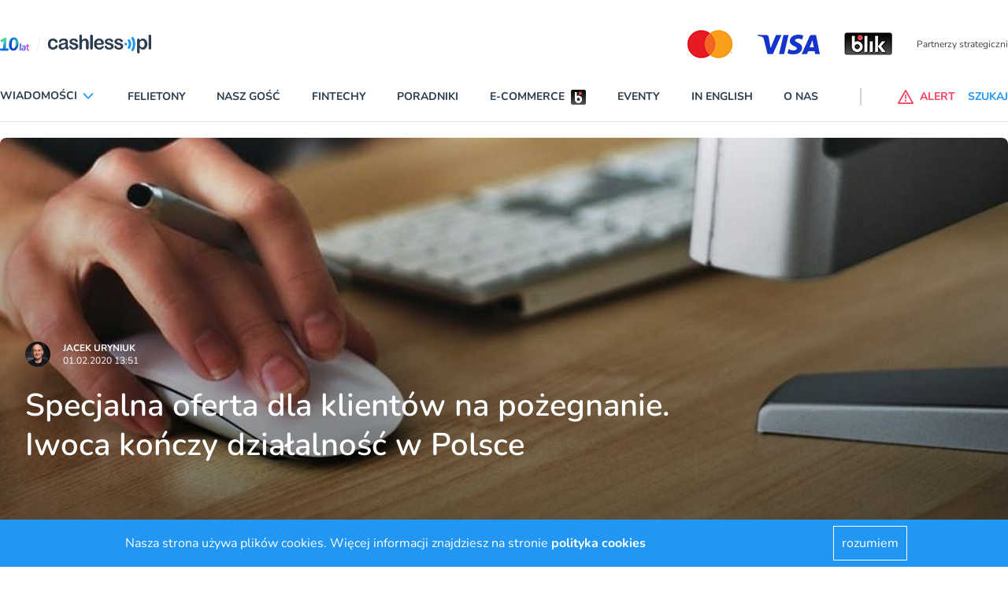

--- FILE ---
content_type: application/javascript; charset=utf-8
request_url: https://cdn.skypack.dev/-/swiper@v6.7.5-ADJFq0c1fmxOnUZR0Gx9/dist=es2019,mode=imports/unoptimized/esm/components/core/breakpoints/setBreakpoint.js
body_size: 351
content:
import {extend} from "../../../../../unoptimized/esm/utils/utils.js";
export default function setBreakpoint() {
  var swiper = this;
  var activeIndex = swiper.activeIndex, initialized = swiper.initialized, _swiper$loopedSlides = swiper.loopedSlides, loopedSlides = _swiper$loopedSlides === void 0 ? 0 : _swiper$loopedSlides, params = swiper.params, $el = swiper.$el;
  var breakpoints = params.breakpoints;
  if (!breakpoints || breakpoints && Object.keys(breakpoints).length === 0)
    return;
  var breakpoint = swiper.getBreakpoint(breakpoints, swiper.params.breakpointsBase, swiper.el);
  if (!breakpoint || swiper.currentBreakpoint === breakpoint)
    return;
  var breakpointOnlyParams = breakpoint in breakpoints ? breakpoints[breakpoint] : void 0;
  if (breakpointOnlyParams) {
    ["slidesPerView", "spaceBetween", "slidesPerGroup", "slidesPerGroupSkip", "slidesPerColumn"].forEach(function(param) {
      var paramValue = breakpointOnlyParams[param];
      if (typeof paramValue === "undefined")
        return;
      if (param === "slidesPerView" && (paramValue === "AUTO" || paramValue === "auto")) {
        breakpointOnlyParams[param] = "auto";
      } else if (param === "slidesPerView") {
        breakpointOnlyParams[param] = parseFloat(paramValue);
      } else {
        breakpointOnlyParams[param] = parseInt(paramValue, 10);
      }
    });
  }
  var breakpointParams = breakpointOnlyParams || swiper.originalParams;
  var wasMultiRow = params.slidesPerColumn > 1;
  var isMultiRow = breakpointParams.slidesPerColumn > 1;
  var wasEnabled = params.enabled;
  if (wasMultiRow && !isMultiRow) {
    $el.removeClass(params.containerModifierClass + "multirow " + params.containerModifierClass + "multirow-column");
    swiper.emitContainerClasses();
  } else if (!wasMultiRow && isMultiRow) {
    $el.addClass(params.containerModifierClass + "multirow");
    if (breakpointParams.slidesPerColumnFill === "column") {
      $el.addClass(params.containerModifierClass + "multirow-column");
    }
    swiper.emitContainerClasses();
  }
  var directionChanged = breakpointParams.direction && breakpointParams.direction !== params.direction;
  var needsReLoop = params.loop && (breakpointParams.slidesPerView !== params.slidesPerView || directionChanged);
  if (directionChanged && initialized) {
    swiper.changeDirection();
  }
  extend(swiper.params, breakpointParams);
  var isEnabled = swiper.params.enabled;
  extend(swiper, {
    allowTouchMove: swiper.params.allowTouchMove,
    allowSlideNext: swiper.params.allowSlideNext,
    allowSlidePrev: swiper.params.allowSlidePrev
  });
  if (wasEnabled && !isEnabled) {
    swiper.disable();
  } else if (!wasEnabled && isEnabled) {
    swiper.enable();
  }
  swiper.currentBreakpoint = breakpoint;
  swiper.emit("_beforeBreakpoint", breakpointParams);
  if (needsReLoop && initialized) {
    swiper.loopDestroy();
    swiper.loopCreate();
    swiper.updateSlides();
    swiper.slideTo(activeIndex - loopedSlides + swiper.loopedSlides, 0, false);
  }
  swiper.emit("breakpoint", breakpointParams);
}


--- FILE ---
content_type: application/javascript; charset=utf-8
request_url: https://cdn.skypack.dev/-/swiper@v6.7.5-ADJFq0c1fmxOnUZR0Gx9/dist=es2019,mode=imports/unoptimized/esm/components/core/events/index.js
body_size: 363
content:
import {getDocument} from "/-/ssr-window@v3.0.0-BOvVs2ucWbbHJuL0K9w6/dist=es2019,mode=imports/optimized/ssr-window.js";
import onTouchStart2 from "../../../../../unoptimized/esm/components/core/events/onTouchStart.js";
import onTouchMove2 from "../../../../../unoptimized/esm/components/core/events/onTouchMove.js";
import onTouchEnd2 from "../../../../../unoptimized/esm/components/core/events/onTouchEnd.js";
import onResize2 from "../../../../../unoptimized/esm/components/core/events/onResize.js";
import onClick2 from "../../../../../unoptimized/esm/components/core/events/onClick.js";
import onScroll2 from "../../../../../unoptimized/esm/components/core/events/onScroll.js";
var dummyEventAttached = false;
function dummyEventListener() {
}
function attachEvents() {
  var swiper = this;
  var document = getDocument();
  var params = swiper.params, touchEvents = swiper.touchEvents, el = swiper.el, wrapperEl = swiper.wrapperEl, device = swiper.device, support = swiper.support;
  swiper.onTouchStart = onTouchStart2.bind(swiper);
  swiper.onTouchMove = onTouchMove2.bind(swiper);
  swiper.onTouchEnd = onTouchEnd2.bind(swiper);
  if (params.cssMode) {
    swiper.onScroll = onScroll2.bind(swiper);
  }
  swiper.onClick = onClick2.bind(swiper);
  var capture = !!params.nested;
  if (!support.touch && support.pointerEvents) {
    el.addEventListener(touchEvents.start, swiper.onTouchStart, false);
    document.addEventListener(touchEvents.move, swiper.onTouchMove, capture);
    document.addEventListener(touchEvents.end, swiper.onTouchEnd, false);
  } else {
    if (support.touch) {
      var passiveListener = touchEvents.start === "touchstart" && support.passiveListener && params.passiveListeners ? {
        passive: true,
        capture: false
      } : false;
      el.addEventListener(touchEvents.start, swiper.onTouchStart, passiveListener);
      el.addEventListener(touchEvents.move, swiper.onTouchMove, support.passiveListener ? {
        passive: false,
        capture
      } : capture);
      el.addEventListener(touchEvents.end, swiper.onTouchEnd, passiveListener);
      if (touchEvents.cancel) {
        el.addEventListener(touchEvents.cancel, swiper.onTouchEnd, passiveListener);
      }
      if (!dummyEventAttached) {
        document.addEventListener("touchstart", dummyEventListener);
        dummyEventAttached = true;
      }
    }
    if (params.simulateTouch && !device.ios && !device.android || params.simulateTouch && !support.touch && device.ios) {
      el.addEventListener("mousedown", swiper.onTouchStart, false);
      document.addEventListener("mousemove", swiper.onTouchMove, capture);
      document.addEventListener("mouseup", swiper.onTouchEnd, false);
    }
  }
  if (params.preventClicks || params.preventClicksPropagation) {
    el.addEventListener("click", swiper.onClick, true);
  }
  if (params.cssMode) {
    wrapperEl.addEventListener("scroll", swiper.onScroll);
  }
  if (params.updateOnWindowResize) {
    swiper.on(device.ios || device.android ? "resize orientationchange observerUpdate" : "resize observerUpdate", onResize2, true);
  } else {
    swiper.on("observerUpdate", onResize2, true);
  }
}
function detachEvents() {
  var swiper = this;
  var document = getDocument();
  var params = swiper.params, touchEvents = swiper.touchEvents, el = swiper.el, wrapperEl = swiper.wrapperEl, device = swiper.device, support = swiper.support;
  var capture = !!params.nested;
  if (!support.touch && support.pointerEvents) {
    el.removeEventListener(touchEvents.start, swiper.onTouchStart, false);
    document.removeEventListener(touchEvents.move, swiper.onTouchMove, capture);
    document.removeEventListener(touchEvents.end, swiper.onTouchEnd, false);
  } else {
    if (support.touch) {
      var passiveListener = touchEvents.start === "onTouchStart" && support.passiveListener && params.passiveListeners ? {
        passive: true,
        capture: false
      } : false;
      el.removeEventListener(touchEvents.start, swiper.onTouchStart, passiveListener);
      el.removeEventListener(touchEvents.move, swiper.onTouchMove, capture);
      el.removeEventListener(touchEvents.end, swiper.onTouchEnd, passiveListener);
      if (touchEvents.cancel) {
        el.removeEventListener(touchEvents.cancel, swiper.onTouchEnd, passiveListener);
      }
    }
    if (params.simulateTouch && !device.ios && !device.android || params.simulateTouch && !support.touch && device.ios) {
      el.removeEventListener("mousedown", swiper.onTouchStart, false);
      document.removeEventListener("mousemove", swiper.onTouchMove, capture);
      document.removeEventListener("mouseup", swiper.onTouchEnd, false);
    }
  }
  if (params.preventClicks || params.preventClicksPropagation) {
    el.removeEventListener("click", swiper.onClick, true);
  }
  if (params.cssMode) {
    wrapperEl.removeEventListener("scroll", swiper.onScroll);
  }
  swiper.off(device.ios || device.android ? "resize orientationchange observerUpdate" : "resize observerUpdate", onResize2);
}
export default {
  attachEvents,
  detachEvents
};
